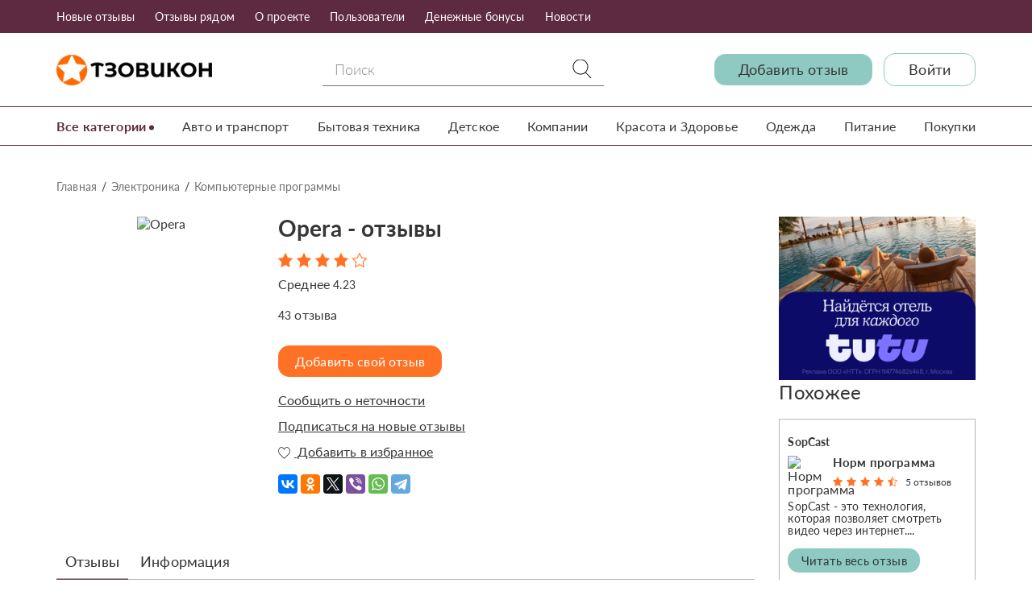

--- FILE ---
content_type: text/html; charset=UTF-8
request_url: https://otzovikon.com/subject/488/opera
body_size: 19990
content:
<!DOCTYPE html>
<html lang="ru-RU">
  <head>
          <meta charset="UTF-8">
    <meta http-equiv="X-UA-Compatible" content="IE=Edge">
    <meta name="viewport" content="width=device-width, initial-scale=1, shrink-to-fit=no">
    <meta name="csrf-param" content="_csrf">
<meta name="csrf-token" content="xEknqKaP7wchRnK9DDy6S6la7crvFnd5qDUxg8XnA8OMAl3-9OOWRlIpBOghaeIEmAiOuZ9yBE3_fVnWt5Fogg==">
    <meta name="format-detection" content="telephone=no">
    <title>Opera - реальные отзывы и жалобы покупателей, клиентов и экспертов</title>
    <meta name="description" content="Отзывы про Opera от клиентов, покупателей и специалистов. Честные положительные и отрицательные отзывы - плюсы и минусы, преимущества и недостатки: люди делятся своим опытом и впечатлениями в подробностях. Вы можете оставить свой отзыв здесь">
    
    <meta property="og:title" content="Opera - реальные отзывы и жалобы покупателей, клиентов и экспертов">
    <meta property="og:description" content="Отзывы про Opera от клиентов, покупателей и специалистов. Честные положительные и отрицательные отзывы - плюсы и минусы, преимущества и недостатки: люди делятся своим опытом и впечатлениями в подробностях. Вы можете оставить свой отзыв здесь">
    <meta property="og:type" content="website">
    <meta property="og:url" content="otzovikon.com/subject/488/opera"> 
    <meta property="og:image" content="/18215/images/image-by-item-and-alias?item=Subject488&dirtyAlias=6a37d49566-1_260x.jpeg">
    <meta property="og:site_name" content="Отзовикон">
    <meta property="og:locale" content="ru_RU">
    
    <link href="/css/jquery-confirm.css" rel="stylesheet">
<link href="/css/main.css" rel="stylesheet">
<link href="/css/custom.css" rel="stylesheet">
        
        <!-- Yandex.Metrika counter -->
    <script type="text/javascript">
        (function(m,e,t,r,i,k,a){
            m[i]=m[i]||function(){(m[i].a=m[i].a||[]).push(arguments)};
            m[i].l=1*new Date();
            for (var j = 0; j < document.scripts.length; j++) {if (document.scripts[j].src === r) { return; }}
            k=e.createElement(t),a=e.getElementsByTagName(t)[0],k.async=1,k.src=r,a.parentNode.insertBefore(k,a)
        })(window, document,'script','https://mc.yandex.ru/metrika/tag.js', 'ym');

        ym(61924657, 'init', {webvisor:true, clickmap:true, accurateTrackBounce:true, trackLinks:true});
    </script>
    <noscript><div><img src="https://mc.yandex.ru/watch/61924657" style="position:absolute; left:-9999px;" alt="" /></div></noscript>
    <!-- /Yandex.Metrika counter -->

    <!-- Begin Talk-Me {literal} -->
    <script>
        (function(){(function c(d,w,m,i) {
            window.supportAPIMethod = m;
            var s = d.createElement('script');
            s.id = 'supportScript'; 
            var id = '894884f085404f7ade01407ad744b3d6';
            s.src = (!i ? 'https://lcab.talk-me.ru/support/support.js' : 'https://static.site-chat.me/support/support.int.js') + '?h=' + id;
            s.onerror = i ? undefined : function(){c(d,w,m,true)};
            w[m] = w[m] ? w[m] : function(){(w[m].q = w[m].q ? w[m].q : []).push(arguments)};
            (d.head ? d.head : d.body).appendChild(s);
        })(document,window,'TalkMe')})();
    </script>
    <!-- {/literal} End Talk-Me -->
    
  </head>
  <body>
    <svg class="svg-sprite" xmlns="http://www.w3.org/2000/svg">
    <symbol id="icon-search" viewBox="0 0 52.966 52.966">
        <path d="M51.704,51.273L36.845,35.82c3.79-3.801,6.138-9.041,6.138-14.82c0-11.58-9.42-21-21-21s-21,9.42-21,21s9.42,21,21,21
        c5.083,0,9.748-1.817,13.384-4.832l14.895,15.491c0.196,0.205,0.458,0.307,0.721,0.307c0.25,0,0.499-0.093,0.693-0.279
        C52.074,52.304,52.086,51.671,51.704,51.273z M21.983,40c-10.477,0-19-8.523-19-19s8.523-19,19-19s19,8.523,19,19
        S32.459,40,21.983,40z"/>
    </symbol>
    <symbol id="icon-heart" viewBox="0 0 15 15">
        <g transform="translate(-645 -543)"><image width="15" height="15" transform="translate(645 543)" xlink:href="[data-uri]"/></g>
    </symbol>
    <symbol id="icon-eye" viewBox="0 0 16 10">
        <g transform="translate(-933 -290)"><image width="16" height="10" transform="translate(933 290)" xlink:href="[data-uri]"/></g>
    </symbol>  
    <symbol id="icon-pencil" viewBox="0 0 16 16">
        <path d="M13.5 0c1.381 0 2.5 1.119 2.5 2.5 0 0.563-0.186 1.082-0.5 1.5l-1 1-3.5-3.5 1-1c0.418-0.314 0.937-0.5 1.5-0.5zM1 11.5l-1 4.5 4.5-1 9.25-9.25-3.5-3.5-9.25 9.25zM11.181 5.681l-7 7-0.862-0.862 7-7 0.862 0.862z"></path>
    </symbol>      
</svg>
  
  <header class="header header_search">
    <div class="header__nav">
      <div class="header__nav__inner container">
        <nav>
            
<ul>
            <li>
                            <a href="/category/all" >Новые отзывы</a>
                    </li>
            <li>
                            <a href="/city" >Отзывы рядом</a>
                    </li>
            <li>
                            <a href="/view/o-proekte" >О проекте</a>
                    </li>
            <li>
                            <a href="/profile" >Пользователи</a>
                    </li>
            <li>
                            <a href="/view/denejnie-bonusi" >Денежные бонусы</a>
                    </li>
            <li>
                            <a href="/news" >Новости</a>
                    </li>
        </ul>        </nav>
        <svg class="icon icon-search-js">
            <use xlink:href="#icon-search"></use>
        </svg>
        <div class="header__nav__search">
            <form action="/search" class="form">
                <div class="form__field">
                    <input name="search" type="text" class="input" minlength="3" required placeholder="Поиск">
                </div>
                <button class="btn btn-effect">Поиск</button>
            </form>
        </div>        
        <div class="header__nav__mob-logo">
            <a href="/"><img src="/img/logo.png" alt="Otzovikon"></a>
        </div>
        <div class="header__nav__burger">
            <span></span>
            <span></span>
            <span></span>
        </div>
      </div>
    </div>
    <div class="header__info">
      <div class="header__info__inner container">
        <div class="header__info__logo">
          <a href="/"><img src="/img/logo.png" alt="Otzovikon"></a>
        </div>
        <div class="header__info__search">
            <form action="/search" class="form">
                <div class="form__fields">
                    <div class="form__field">
                        <input name="search" type="text" class="input" minlength="3" required placeholder="Поиск">
                        <button class="btn">
                            <svg class="icon">
                                <use xlink:href="#icon-search"></use>
                            </svg>
                        </button>
                    </div>
                </div>
            </form>
        </div>        
        <div class="header__info__content">
          <a href="/subject/select" class="btn btn_info">Добавить отзыв</a>
                      <a href="/login" class="btn btn_primary">Войти</a>
                  </div>
      </div>
    </div>
    <div class="header__category">
      <div class="container">
        <div class="header__category__inner">
          <div class="header__category__all-title">
            <a href="javascript:void(0)">Все категории</a>
          </div>
          <div class="header__category__all-list">
            
<ul>
            <li>
            <a href="/category/9/avto-i-transport">Авто и транспорт</a>
                                        <ul class="header__category__sub-list">
                    <li><strong><a href="/category/9/avto-i-transport">Авто и транспорт</a></strong></li>
                                            <li><a href="/category/147/avtoaksessuary">Автоаксессуары</a></li>
                                            <li><a href="/category/141/avtomobili">Автомобили</a></li>
                                            <li><a href="/category/155/avtomoyki">Автомойки</a></li>
                                            <li><a href="/category/284/avtoprokaty">Автопрокаты</a></li>
                                            <li><a href="/category/152/avtosalony">Автосалоны</a></li>
                                            <li><a href="/category/153/avtoservisy">Автосервисы</a></li>
                                            <li><a href="/category/148/avtohimiya-masla">Автохимия, Масла</a></li>
                                            <li><a href="/category/156/avtoshkoly">Автошколы</a></li>
                                            <li><a href="/category/157/azs">АЗС</a></li>
                                            <li><a href="/category/146/zapchasti-i-rashodniki">Запчасти и расходники</a></li>
                                            <li><a href="/category/143/katera-i-yahty">Катера и Яхты</a></li>
                                            <li><a href="/category/142/moto-tehnika">Мото-техника</a></li>
                                            <li><a href="/category/158/parkovki">Парковки</a></li>
                                            <li><a href="/category/151/protivougonnye-sistemy">Противоугонные системы</a></li>
                                            <li><a href="/category/159/prochee-avto">Прочее (Авто)</a></li>
                                            <li><a href="/category/144/spectehnika">Спецтехника</a></li>
                                            <li><a href="/category/154/shinomontaj">Шиномонтаж</a></li>
                                            <li><a href="/category/145/shiny-diski">Шины, Диски</a></li>
                                    </ul>            
                    </li>
            <li>
            <a href="/category/1/bytovaya-tehnika">Бытовая техника</a>
                                        <ul class="header__category__sub-list">
                    <li><strong><a href="/category/1/bytovaya-tehnika">Бытовая техника</a></strong></li>
                                            <li><a href="/category/42/ventilyatory">Вентиляторы</a></li>
                                            <li><a href="/category/44/vodonagrevateli-boylery">Водонагреватели, бойлеры</a></li>
                                            <li><a href="/category/29/vytyajki">Вытяжки</a></li>
                                            <li><a href="/category/34/kombayny-miksery-blendery">Комбайны, Миксеры, Блендеры</a></li>
                                            <li><a href="/category/41/kondicionery">Кондиционеры</a></li>
                                            <li><a href="/category/32/kofevarki-kofemolki">Кофеварки, Кофемолки</a></li>
                                            <li><a href="/category/27/mikrovolnovye-pechi-aerogrili">Микроволновые печи, Аэрогрили</a></li>
                                            <li><a href="/category/276/mini-pechi-elektropechi">Мини-печи, электропечи</a></li>
                                            <li><a href="/category/38/multivarki">Мультиварки</a></li>
                                            <li><a href="/category/35/myasorubki">Мясорубки</a></li>
                                            <li><a href="/category/43/obogrevateli">Обогреватели</a></li>
                                            <li><a href="/category/37/parovarki">Пароварки</a></li>
                                            <li><a href="/category/28/plity-duhovki-poverhnosti">Плиты, Духовки, Поверхности</a></li>
                                            <li><a href="/category/30/posudomoechnye-mashiny">Посудомоечные машины</a></li>
                                            <li><a href="/category/49/prochee-bytovaya-tehnika">Прочее (Бытовая техника)</a></li>
                                            <li><a href="/category/25/pylesosy">Пылесосы</a></li>
                                            <li><a href="/category/33/sokovyjimalki">Соковыжималки</a></li>
                                            <li><a href="/category/24/stiralnye-mashiny">Стиральные машины</a></li>
                                            <li><a href="/category/36/tostery">Тостеры</a></li>
                                            <li><a href="/category/45/uvlajniteli-i-ochistiteli-vozduha">Увлажнители и очистители воздуха</a></li>
                                            <li><a href="/category/26/utyugi-otparivateli">Утюги, Отпариватели</a></li>
                                            <li><a href="/category/46/feny-i-pribory-dlya-ukladki">Фены и приборы для укладки</a></li>
                                            <li><a href="/category/40/filtry-dlya-vody">Фильтры для воды</a></li>
                                            <li><a href="/category/39/hlebopechki">Хлебопечки</a></li>
                                            <li><a href="/category/277/holodilniki">Холодильники</a></li>
                                            <li><a href="/category/48/shveynye-mashiny">Швейные машины</a></li>
                                            <li><a href="/category/47/elektrobritvy-epilyatory">Электробритвы, Эпиляторы</a></li>
                                            <li><a href="/category/31/elektrochayniki-i-termopoty">Электрочайники и Термопоты</a></li>
                                    </ul>            
                    </li>
            <li>
            <a href="/category/14/detskoe">Детское</a>
                                        <ul class="header__category__sub-list">
                    <li><strong><a href="/category/14/detskoe">Детское</a></strong></li>
                                            <li><a href="/category/190/detskaya-mebel">Детская мебель</a></li>
                                            <li><a href="/category/189/detskie-kolyaski">Детские коляски</a></li>
                                            <li><a href="/category/196/detskie-lagerya">Детские лагеря</a></li>
                                            <li><a href="/category/195/detskie-sady-yasli">Детские сады, Ясли</a></li>
                                            <li><a href="/category/191/detskoe-pitanie">Детское питание</a></li>
                                            <li><a href="/category/188/igrushki">Игрушки</a></li>
                                            <li><a href="/category/199/prochee-detskoe">Прочее (Детское)</a></li>
                                            <li><a href="/category/194/tovary-dlya-shkoly">Товары для школы</a></li>
                                            <li><a href="/category/192/uhod-za-rebenkom">Уход за ребенком</a></li>
                                    </ul>            
                    </li>
            <li>
            <a href="/category/15/dom-i-dacha">Дом и Дача</a>
                                        <ul class="header__category__sub-list">
                    <li><strong><a href="/category/15/dom-i-dacha">Дом и Дача</a></strong></li>
                                            <li><a href="/category/206/bytovaya-himiya">Бытовая химия</a></li>
                                            <li><a href="/category/200/mebel">Мебель</a></li>
                                            <li><a href="/category/201/posuda">Посуда</a></li>
                                            <li><a href="/category/202/predmety-interera">Предметы интерьера</a></li>
                                            <li><a href="/category/208/prochee-dom-i-dacha">Прочее (Дом и Дача)</a></li>
                                            <li><a href="/category/210/sadovaya-tehnika">Садовая техника</a></li>
                                            <li><a href="/category/203/tekstil-dlya-doma">Текстиль для дома</a></li>
                                            <li><a href="/category/204/tovary-dlya-sada-i-dachi">Товары для сада и дачи</a></li>
                                            <li><a href="/category/205/hoztovary">Хозтовары</a></li>
                                    </ul>            
                    </li>
            <li>
            <a href="/category/19/jivotnye-i-rasteniya">Животные и Растения</a>
                                        <ul class="header__category__sub-list">
                    <li><strong><a href="/category/19/jivotnye-i-rasteniya">Животные и Растения</a></strong></li>
                                            <li><a href="/category/229/veterinarnye-apteki">Ветеринарные аптеки</a></li>
                                            <li><a href="/category/228/veterinarnye-kliniki">Ветеринарные клиники</a></li>
                                            <li><a href="/category/231/gostinicy-dlya-jivotnyh">Гостиницы для животных</a></li>
                                            <li><a href="/category/223/jivotnye">Животные</a></li>
                                            <li><a href="/category/225/korm-dlya-jivotnyh">Корм для животных</a></li>
                                            <li><a href="/category/227/lekarstva-dlya-jivotnyh">Лекарства для животных</a></li>
                                            <li><a href="/category/230/pitomniki">Питомники</a></li>
                                            <li><a href="/category/233/prochee-jivotnye-i-rasteniya">Прочее (Животные и Растения)</a></li>
                                            <li><a href="/category/226/tovary-dlya-jivotnyh">Товары для животных</a></li>
                                            <li><a href="/category/224/cvety-i-rasteniya">Цветы и растения</a></li>
                                            <li><a href="/category/232/shkoly-dressirovki">Школы дрессировки</a></li>
                                    </ul>            
                    </li>
            <li>
            <a href="/category/13/internet-i-svyaz">Интернет и Связь</a>
                                        <ul class="header__category__sub-list">
                    <li><strong><a href="/category/13/internet-i-svyaz">Интернет и Связь</a></strong></li>
                                            <li><a href="/category/264/data-centry-hostingi-servera">Дата-центры, хостинги, сервера</a></li>
                                            <li><a href="/category/185/internet-provaydery">Интернет-провайдеры</a></li>
                                            <li><a href="/category/182/internet-sayty">Интернет-сайты</a></li>
                                            <li><a href="/category/283/mobilnye-prilojeniya">Мобильные приложения</a></li>
                                            <li><a href="/category/187/prochee-internet-i-svyaz">Прочее (Интернет и Связь)</a></li>
                                            <li><a href="/category/186/sotovye-operatory">Сотовые операторы</a></li>
                                    </ul>            
                    </li>
            <li>
            <a href="/category/11/knigi-i-pressa">Книги и Пресса</a>
                                        <ul class="header__category__sub-list">
                    <li><strong><a href="/category/11/knigi-i-pressa">Книги и Пресса</a></strong></li>
                                            <li><a href="/category/170/biblioteki">Библиотеки</a></li>
                                            <li><a href="/category/167/gazety-jurnaly">Газеты, Журналы</a></li>
                                            <li><a href="/category/169/izdatelstva">Издательства</a></li>
                                            <li><a href="/category/166/knigi">Книги</a></li>
                                            <li><a href="/category/168/pisateli">Писатели</a></li>
                                            <li><a href="/category/172/prochee-knigi-i-pressa">Прочее (Книги и Пресса)</a></li>
                                    </ul>            
                    </li>
            <li>
            <a href="/category/21/kompanii">Компании</a>
                                        <ul class="header__category__sub-list">
                    <li><strong><a href="/category/21/kompanii">Компании</a></strong></li>
                                            <li><a href="/category/246/it-konsultacii-menedjment">IT, Консультации, Менеджмент</a></li>
                                            <li><a href="/category/282/autsorsing">Аутсорсинг</a></li>
                                            <li><a href="/category/244/banki-finansovye-organizacii">Банки, финансовые организации</a></li>
                                            <li><a href="/category/252/bytovye-uslugi-remont">Бытовые услуги, Ремонт</a></li>
                                            <li><a href="/category/243/gosudarstvennye-uchrejdeniya">Государственные учреждения</a></li>
                                            <li><a href="/category/248/kompyuternye-uslugi">Компьютерные услуги</a></li>
                                            <li><a href="/category/254/organizaciya-meropriyatiy">Организация мероприятий</a></li>
                                            <li><a href="/category/257/prochee-kompanii">Прочее (Компании)</a></li>
                                            <li><a href="/category/253/reklamnye-uslugi">Рекламные услуги</a></li>
                                            <li><a href="/category/251/stroitelnye-firmy">Строительные фирмы</a></li>
                                            <li><a href="/category/272/torgovlya-i-postavki">Торговля и поставки</a></li>
                                            <li><a href="/category/247/transportnye-uslugi">Транспортные услуги</a></li>
                                            <li><a href="/category/249/uslugi-bezopasnosti">Услуги безопасности</a></li>
                                            <li><a href="/category/255/uslugi-perevoda">Услуги перевода</a></li>
                                            <li><a href="/category/250/uslugi-po-nedvijimosti">Услуги по недвижимости</a></li>
                                            <li><a href="/category/273/fabriki-zavody-proizvodstvo">Фабрики, заводы, производство</a></li>
                                            <li><a href="/category/256/foto-i-video-uslugi">Фото и Видео услуги</a></li>
                                            <li><a href="/category/245/yuridicheskie-firmy">Юридические фирмы</a></li>
                                    </ul>            
                    </li>
            <li>
            <a href="/category/6/krasota-i-zdorove">Красота и Здоровье</a>
                                        <ul class="header__category__sub-list">
                    <li><strong><a href="/category/6/krasota-i-zdorove">Красота и Здоровье</a></strong></li>
                                            <li><a href="/category/262/apteki">Аптеки</a></li>
                                            <li><a href="/category/265/bady-i-vitaminy">БАДы и Витамины</a></li>
                                            <li><a href="/category/120/bani-i-sauny">Бани и Сауны</a></li>
                                            <li><a href="/category/261/bolezni">Болезни</a></li>
                                            <li><a href="/category/275/vrachi-i-medicinskie-specialisty">Врачи и медицинские специалисты</a></li>
                                            <li><a href="/category/114/kosmetika-i-parfyumeriya">Косметика и Парфюмерия</a></li>
                                            <li><a href="/category/115/kosmeticheskie-procedury">Косметические процедуры</a></li>
                                            <li><a href="/category/124/lekarstva">Лекарства</a></li>
                                            <li><a href="/category/121/massajnye-salony">Массажные салоны</a></li>
                                            <li><a href="/category/259/medicinskie-pribory">Медицинские приборы</a></li>
                                            <li><a href="/category/281/medicinskie-procedury-operacii">Медицинские процедуры, операции</a></li>
                                            <li><a href="/category/126/medicinskie-uchrejdeniya">Медицинские учреждения</a></li>
                                            <li><a href="/category/127/prochee-krasota-i-zdorove">Прочее (Красота и Здоровье)</a></li>
                                            <li><a href="/category/117/salony-krasoty">Салоны красоты</a></li>
                                            <li><a href="/category/119/solyarii">Солярии</a></li>
                                            <li><a href="/category/118/spa-salony">Спа-салоны</a></li>
                                            <li><a href="/category/268/sredstva-gigieny">Средства гигиены</a></li>
                                            <li><a href="/category/122/tatu-salony">Тату-салоны</a></li>
                                    </ul>            
                    </li>
            <li>
            <a href="/category/12/muzyka">Музыка</a>
                                        <ul class="header__category__sub-list">
                    <li><strong><a href="/category/12/muzyka">Музыка</a></strong></li>
                                            <li><a href="/category/180/zvukozapisyvayushchie-studii">Звукозаписывающие студии</a></li>
                                            <li><a href="/category/175/ispolniteli-i-muzykanty">Исполнители и музыканты</a></li>
                                            <li><a href="/category/178/muzykalnoe-oborudovanie">Музыкальное оборудование</a></li>
                                            <li><a href="/category/174/muzykalnye-albomy">Музыкальные альбомы</a></li>
                                            <li><a href="/category/177/muzykalnye-instrumenty">Музыкальные инструменты</a></li>
                                            <li><a href="/category/173/pesni-i-hity">Песни и хиты</a></li>
                                            <li><a href="/category/181/prochee-muzyka">Прочее (Музыка)</a></li>
                                            <li><a href="/category/176/radiostancii">Радиостанции</a></li>
                                    </ul>            
                    </li>
            <li>
            <a href="/category/20/obrazovanie">Образование</a>
                                        <ul class="header__category__sub-list">
                    <li><strong><a href="/category/20/obrazovanie">Образование</a></strong></li>
                                            <li><a href="/category/236/vuzy">ВУЗы</a></li>
                                            <li><a href="/category/241/discipliny">Дисциплины</a></li>
                                            <li><a href="/category/237/muzykalnye-shkoly">Музыкальные школы</a></li>
                                            <li><a href="/category/240/prepodavateli-kouchi">Преподаватели, коучи</a></li>
                                            <li><a href="/category/242/prochee-obrazovanie">Прочее (Образование)</a></li>
                                            <li><a href="/category/263/sekcii-krujki">Секции, кружки</a></li>
                                            <li><a href="/category/235/tehnikumy-kolledji-uchilishcha">Техникумы, Колледжи, Училища</a></li>
                                            <li><a href="/category/238/treningi-kursy-seminary">Тренинги, Курсы, Семинары</a></li>
                                            <li><a href="/category/239/treningovye-centry">Тренинговые центры</a></li>
                                            <li><a href="/category/234/shkoly-licei">Школы, Лицеи</a></li>
                                    </ul>            
                    </li>
            <li>
            <a href="/category/5/odejda">Одежда</a>
                                        <ul class="header__category__sub-list">
                    <li><strong><a href="/category/5/odejda">Одежда</a></strong></li>
                                            <li><a href="/category/111/aksessuary-i-ukrasheniya">Аксессуары и украшения</a></li>
                                            <li><a href="/category/108/detskaya-odejda-i-obuv">Детская одежда и обувь</a></li>
                                            <li><a href="/category/105/jenskaya-obuv">Женская обувь</a></li>
                                            <li><a href="/category/104/jenskaya-odejda">Женская одежда</a></li>
                                            <li><a href="/category/107/mujskaya-obuv">Мужская обувь</a></li>
                                            <li><a href="/category/106/mujskaya-odejda">Мужская одежда</a></li>
                                            <li><a href="/category/113/prochee-odejda">Прочее (Одежда)</a></li>
                                            <li><a href="/category/110/sumki-portfeli-chemodany">Сумки, Портфели, Чемоданы</a></li>
                                            <li><a href="/category/109/chasy">Часы</a></li>
                                    </ul>            
                    </li>
            <li>
            <a href="/category/17/pitanie">Питание</a>
                                        <ul class="header__category__sub-list">
                    <li><strong><a href="/category/17/pitanie">Питание</a></strong></li>
                                            <li><a href="/category/87/blyuda-i-recepty">Блюда и рецепты</a></li>
                                            <li><a href="/category/269/diety">Диеты</a></li>
                                            <li><a href="/category/278/napitki">Напитки</a></li>
                                            <li><a href="/category/88/produkty-pitaniya">Продукты питания</a></li>
                                            <li><a href="/category/91/prochee-pitanie">Прочее (Питание)</a></li>
                                            <li><a href="/category/86/restorany-kafe-bary">Рестораны, Кафе, Бары</a></li>
                                    </ul>            
                    </li>
            <li>
            <a href="/category/8/pokupki">Покупки</a>
                                        <ul class="header__category__sub-list">
                    <li><strong><a href="/category/8/pokupki">Покупки</a></strong></li>
                                            <li><a href="/category/139/brendy">Бренды</a></li>
                                            <li><a href="/category/137/magaziny">Магазины</a></li>
                                            <li><a href="/category/140/prochee-pokupki">Прочее (Покупки)</a></li>
                                            <li><a href="/category/138/rynki">Рынки</a></li>
                                            <li><a href="/category/136/supermarkety">Супермаркеты</a></li>
                                            <li><a href="/category/135/torgovye-centry">Торговые центры</a></li>
                                    </ul>            
                    </li>
            <li>
            <a href="/category/3/razvlecheniya">Развлечения</a>
                                        <ul class="header__category__sub-list">
                    <li><strong><a href="/category/3/razvlecheniya">Развлечения</a></strong></li>
                                            <li><a href="/category/84/attrakciony-i-parki-otdyha">Аттракционы и Парки отдыха</a></li>
                                            <li><a href="/category/81/kazino">Казино</a></li>
                                            <li><a href="/category/82/karaoke-kluby">Караоке клубы</a></li>
                                            <li><a href="/category/75/kinoteatry">Кинотеатры</a></li>
                                            <li><a href="/category/279/meropriyatiya-shou-koncerty">Мероприятия, шоу, концерты</a></li>
                                            <li><a href="/category/77/muzei-galerei-vystavki">Музеи, Галереи, Выставки</a></li>
                                            <li><a href="/category/274/nastolnye-i-drugie-igry">Настольные и другие игры</a></li>
                                            <li><a href="/category/74/nochnye-kluby">Ночные клубы</a></li>
                                            <li><a href="/category/85/prochee-razvlecheniya">Прочее (Развлечения)</a></li>
                                            <li><a href="/category/79/razvlekatelnye-centry">Развлекательные центры</a></li>
                                            <li><a href="/category/83/striptiz-kluby">Стриптиз клубы</a></li>
                                            <li><a href="/category/76/teatry-opera-balet">Театры, Опера, Балет</a></li>
                                            <li><a href="/category/78/cirki-zooparki-akvariumy">Цирки, Зоопарки, Аквариумы</a></li>
                                    </ul>            
                    </li>
            <li>
            <a href="/category/22/raznoe">Разное</a>
                                        <ul class="header__category__sub-list">
                    <li><strong><a href="/category/22/raznoe">Разное</a></strong></li>
                                            <li><a href="/category/270/lyudi-i-lichnosti">Люди и личности</a></li>
                                            <li><a href="/category/258/prochee">Прочее</a></li>
                                    </ul>            
                    </li>
            <li>
            <a href="/category/7/sport">Спорт</a>
                                        <ul class="header__category__sub-list">
                    <li><strong><a href="/category/7/sport">Спорт</a></strong></li>
                                            <li><a href="/category/132/vidy-sporta">Виды спорта</a></li>
                                            <li><a href="/category/134/prochee-sport">Прочее (Спорт)</a></li>
                                            <li><a href="/category/133/sportivnoe-pitanie">Спортивное питание</a></li>
                                            <li><a href="/category/128/sportivnye-zavedeniya">Спортивные заведения</a></li>
                                            <li><a href="/category/131/sportivnye-meropriyatiya">Спортивные мероприятия</a></li>
                                            <li><a href="/category/280/sportsmeny-i-komandy">Спортсмены и команды</a></li>
                                            <li><a href="/category/129/tovary-dlya-sporta-i-turizma">Товары для спорта и туризма</a></li>
                                    </ul>            
                    </li>
            <li>
            <a href="/category/16/stroitelstvo-i-remont">Строительство и Ремонт</a>
                                        <ul class="header__category__sub-list">
                    <li><strong><a href="/category/16/stroitelstvo-i-remont">Строительство и Ремонт</a></strong></li>
                                            <li><a href="/category/214/gotovye-konstrukcii">Готовые конструкции</a></li>
                                            <li><a href="/category/209/instrumenty">Инструменты</a></li>
                                            <li><a href="/category/215/mastera-i-brigady">Мастера и бригады</a></li>
                                            <li><a href="/category/267/okna-i-dveri">Окна и двери</a></li>
                                            <li><a href="/category/216/prochee-stroitelstvo-i-remont">Прочее (Строительство и Ремонт)</a></li>
                                            <li><a href="/category/212/santehnika-i-otoplenie">Сантехника и Отопление</a></li>
                                            <li><a href="/category/211/stroitelnaya-tehnika">Строительная техника</a></li>
                                            <li><a href="/category/213/stroymaterialy">Стройматериалы</a></li>
                                    </ul>            
                    </li>
            <li>
            <a href="/category/4/turizm">Туризм</a>
                                        <ul class="header__category__sub-list">
                    <li><strong><a href="/category/4/turizm">Туризм</a></strong></li>
                                            <li><a href="/category/102/aviakompanii">Авиакомпании</a></li>
                                            <li><a href="/category/94/goroda">Города</a></li>
                                            <li><a href="/category/98/dostoprimechatelnosti">Достопримечательности</a></li>
                                            <li><a href="/category/99/kruizy">Круизы</a></li>
                                            <li><a href="/category/96/kurorty-i-plyaji">Курорты и Пляжи</a></li>
                                            <li><a href="/category/95/ostrova-i-poluostrova">Острова и Полуострова</a></li>
                                            <li><a href="/category/92/oteli-i-hostely">Отели и Хостелы</a></li>
                                            <li><a href="/category/100/pansionaty-sanatorii-turbazy">Пансионаты, Санатории, Турбазы</a></li>
                                            <li><a href="/category/103/prochee-turizm">Прочее (Туризм)</a></li>
                                            <li><a href="/category/93/strany">Страны</a></li>
                                            <li><a href="/category/101/turoperatory-i-turagentstva">Туроператоры и Турагентства</a></li>
                                            <li><a href="/category/97/ekskursii">Экскурсии</a></li>
                                    </ul>            
                    </li>
            <li>
            <a href="/category/10/filmy-i-tv">Фильмы и ТВ</a>
                                        <ul class="header__category__sub-list">
                    <li><strong><a href="/category/10/filmy-i-tv">Фильмы и ТВ</a></strong></li>
                                            <li><a href="/category/163/zvezdy-kino-i-tv">Звезды кино и ТВ</a></li>
                                            <li><a href="/category/165/prochee-filmy-i-tv">Прочее (Фильмы и ТВ)</a></li>
                                            <li><a href="/category/162/telekanaly">Телеканалы</a></li>
                                            <li><a href="/category/161/teleperedachi">Телепередачи</a></li>
                                            <li><a href="/category/160/filmy-serialy-multfilmy">Фильмы, Сериалы, Мультфильмы</a></li>
                                    </ul>            
                    </li>
            <li>
            <a href="/category/18/hobbi">Хобби</a>
                                        <ul class="header__category__sub-list">
                    <li><strong><a href="/category/18/hobbi">Хобби</a></strong></li>
                                            <li><a href="/category/222/prochee-hobbi">Прочее (Хобби)</a></li>
                                            <li><a href="/category/221/remesla">Ремесла</a></li>
                                            <li><a href="/category/219/rukodelie">Рукоделие</a></li>
                                            <li><a href="/category/217/rybalka-i-ohota">Рыбалка и Охота</a></li>
                                            <li><a href="/category/218/tvorchestvo">Творчество</a></li>
                                    </ul>            
                    </li>
            <li>
            <a href="/category/2/elektronika">Электроника</a>
                                        <ul class="header__category__sub-list">
                    <li><strong><a href="/category/2/elektronika">Электроника</a></strong></li>
                                            <li><a href="/category/64/dvd-blu-ray-pleery">DVD, Blu-Ray плееры</a></li>
                                            <li><a href="/category/71/gps-navigatory">GPS-навигаторы</a></li>
                                            <li><a href="/category/68/avtomagnitoly">Автомагнитолы</a></li>
                                            <li><a href="/category/72/aksessuary-dlya-elektroniki">Аксессуары для электроники</a></li>
                                            <li><a href="/category/63/videokamery">Видеокамеры</a></li>
                                            <li><a href="/category/70/domashnie-telefony-racii">Домашние телефоны, Рации</a></li>
                                            <li><a href="/category/57/igrovye-pristavki">Игровые приставки</a></li>
                                            <li><a href="/category/56/igry-kompyuternye-mobilnye">Игры компьютерные, мобильные</a></li>
                                            <li><a href="/category/69/kolonki-naushniki-mikrofony">Колонки, Наушники, Микрофоны</a></li>
                                            <li><a href="/category/54/kompyuternaya-periferiya-i-aksessuary">Компьютерная периферия и аксессуары</a></li>
                                            <li><a href="/category/53/kompyuternye-komplektuyushchie">Компьютерные комплектующие</a></li>
                                            <li><a href="/category/55/kompyuternye-programmy">Компьютерные программы</a></li>
                                            <li><a href="/category/50/kompyutery">Компьютеры</a></li>
                                            <li><a href="/category/67/muzykalnye-centry">Музыкальные центры</a></li>
                                            <li><a href="/category/51/noutbuki">Ноутбуки</a></li>
                                            <li><a href="/category/52/planshety">Планшеты</a></li>
                                            <li><a href="/category/66/pleery-diktofony-radio">Плееры, Диктофоны, Радио</a></li>
                                            <li><a href="/category/62/proektory">Проекторы</a></li>
                                            <li><a href="/category/73/prochee-elektronika">Прочее (Электроника)</a></li>
                                            <li><a href="/category/58/smartfony-mobilnye-telefony">Смартфоны, мобильные телефоны</a></li>
                                            <li><a href="/category/61/televizory">Телевизоры</a></li>
                                            <li><a href="/category/260/fitnes-trekery-umnye-chasy">Фитнес-трекеры, умные часы</a></li>
                                            <li><a href="/category/59/fotoapparaty">Фотоаппараты</a></li>
                                            <li><a href="/category/60/elektronnye-chitalki">Электронные читалки</a></li>
                                    </ul>            
                    </li>
    </ul> 
          </div>
          <div class="header__category__main">
            
<ul>
            <li>
            <a href="/category/9/avto-i-transport" data-active="0" class="default">Авто и транспорт</a>
        </li>
            <li>
            <a href="/category/1/bytovaya-tehnika" data-active="0" class="default">Бытовая техника</a>
        </li>
            <li>
            <a href="/category/14/detskoe" data-active="0" class="default">Детское</a>
        </li>
            <li>
            <a href="/category/21/kompanii" data-active="0" class="default">Компании</a>
        </li>
            <li>
            <a href="/category/6/krasota-i-zdorove" data-active="0" class="default">Красота и Здоровье</a>
        </li>
            <li>
            <a href="/category/5/odejda" data-active="0" class="default">Одежда</a>
        </li>
            <li>
            <a href="/category/17/pitanie" data-active="0" class="default">Питание</a>
        </li>
            <li>
            <a href="/category/8/pokupki" data-active="0" class="default">Покупки</a>
        </li>
    </ul>          </div>
          <div class="header__category__tablet-buttons">
            <a href="/subject/select" class="btn btn_info">Добавить отзыв</a>
                          <a href="/login" class="btn btn_primary">Войти</a>
                      </div>
          <div class="header__category__mob-buttons">
            <a href="/subject/select" class="btn btn_info">Добавить отзыв</a>
                          <a href="/login" class="btn btn_primary"><img src="/img/icons/icon-log-in.png" alt="log-in"></a>
                      </div>
        </div>
      </div>
    </div>    
  </header>
    <br>
    <center>
    </center>
  
  
<div class="bread-crumbs container">
    <ul>
        <li><a href="/">Главная</a></li>
        <li><a href="/category/2/elektronika">Электроника</a></li>
        <li><a href="/category/55/kompyuternye-programmy">Компьютерные программы</a></li>
    </ul>
</div>


<script type="application/ld+json">
{
    "@context": "https://schema.org",
    "@type": "BreadcrumbList",
    "itemListElement": [
        {
            "@type": "ListItem",
            "position": 1,
            "name": "Главная",
            "item": "https://otzovikon.com/"
        },
        {
            "@type": "ListItem",
            "position": 2,
            "name": "Электроника",
            "item": "https://otzovikon.com/category/2/elektronika"
        },
        {
            "@type": "ListItem",
            "position": 3,
            "name": "Компьютерные программы",
            "item": "https://otzovikon.com/category/55/kompyuternye-programmy"
        }
    ]
}
</script>

<section class="object">
    <div class="container">
        <div class="object__main" itemscope itemtype="http://schema.org/Product">
  	    <meta itemprop="url" content="https://otzovikon.com/subject/488/opera">
	    <meta itemprop='name' content="Opera">
	    <meta itemprop="sku" content="488" />
            <meta itemprop="description" content="Отзывы реальных людей на Opera Для Windows Браузер, преимущества и недостатки от владельцев." />
            <div itemprop="brand" itemtype="http://schema.org/Brand" itemscope>
              <meta itemprop="name" content="" />
            </div>

	    <link itemprop="image" href="/18215/images/image-by-item-and-alias?item=Subject488&dirtyAlias=6a37d49566-1_260x.jpeg" />
            <div class="obj d-flex flex-column">
                <div class="obj__info__wrapper d-flex">
                    <div class="obj__img-wrapper">
                        <img src="/18215/images/image-by-item-and-alias?item=Subject488&dirtyAlias=6a37d49566-1_260x.jpeg" alt="Opera">
                    </div>
                    <div class="obj__info" >
                        <h1 itemprop="itemReviewed">Opera - отзывы</h1>

			
			
<ul class="rating" title="Рейтинг: 4.23">
	              	<li class="rating_active"></li>
	              	<li class="rating_active"></li>
	              	<li class="rating_active"></li>
	              	<li class="rating_active"></li>
	              	<li class="rating_noactive"></li>
	</ul>
                        <div>Среднее <span itemprop="ratingValue">4.23</span></div>
                        <div class="obj__info__feedback">
                            <span itemprop="reviewCount">43</span> отзыва                        </div>
                        <div class="obj__info__buttons-wrapper">
                            <a href="/review/create/488/opera" class="btn">Добавить свой отзыв</a>
                        </div>
                        <!--noindex-->
                        <div class="obj__info__dop">
                            <div class="obj__info__dop__links">
                                <a href="/inaccuracy?target=/subject/488/opera">Сообщить о неточности</a>
                                <a class="link-subscribe-to-subject" data-action="subscribe" data-id="488" href="/subscribe?subject=488/opera">Подписаться на новые отзывы</a>
                            </div>
                            <a class="link-add-to-favorites" data-action="favorite" data-model="subject" data-id="488" href="/favorite/add?488/opera" class="obj__info__dop__spec">
                                <svg class="icon">
                                    <use xlink:href="#icon-heart"></use>
                                </svg>
                                Добавить в избранное
                            </a>     
                            <script src="https://yastatic.net/es5-shims/0.0.2/es5-shims.min.js"></script>
                            <script src="https://yastatic.net/share2/share.js"></script>
                            <div style="margin-top: -10px;" class="ya-share2" data-services="vkontakte,facebook,odnoklassniki,twitter,viber,whatsapp,telegram"></div>                                                               
                        </div>
                    </div>

                    <div class="obj__links ">
                        <a class="link-add-to-favorites" data-action="favorite" data-model="subject" data-id="488" href="/favorite/add?488/opera" class="obj__links__spec">
                            <svg class="icon">
                                <use xlink:href="#icon-heart"></use>
                            </svg>
                            Добавить в избранное
                        </a>
                        <a href="/inaccuracy?target=/subject/488/opera">Сообщить о неточности</a>
                        <a class="link-subscribe-to-subject" data-action="subscribe" data-id="488" href="/subscribe?subject=488/opera">Подписаться на новые отзывы</a>
                        <script src="https://yastatic.net/es5-shims/0.0.2/es5-shims.min.js"></script>
                        <script src="https://yastatic.net/share2/share.js"></script>
                        <div style="margin-top: 25px;" class="ya-share2" data-services="vkontakte,facebook,odnoklassniki,twitter,viber,whatsapp,telegram"></div>                    
                    </div>
                </div>
                <!--/noindex-->

                <div class="object__head object__head__custom">
                    <a href="#" class="obj-reviews-js active"><h2>Отзывы</h2></a>
                    <a href="#" class="obj-info-js">Информация</a>
                </div>

                <div class="object__inner">
                    
                        <div class="object__reviews content_active">
                            <div class="categories-reviews__sort">
                                <a href="/subject/488/opera" class="active">Новые</a>
                                <a href="/subject/488/opera?sort=positive" class="">Положительные</a>
                                <a href="/subject/488/opera?sort=negative" class="">Отрицательные</a>
                            </div>
                            <div class="object__reviews__items">

                                <div id="w0" class="list-view">
<div class="object__reviews__item" itemprop="review" itemtype="http://schema.org/Review" itemscope>
    <div class="object__reviews__item__main">
        <div class="object__reviews__item__img-wrapper ">
            <a href="/profile/6623/tatyana"><img src="/1616/images/image-by-item-and-alias?item=User6623&dirtyAlias=119cdcad74-1_76x.jpg" alt="Татьяна"></a>
        </div>
        <div class="object__reviews__item__details">
            <div class="object__reviews__item__title">
                <h4 itemprop="author" itemtype="http://schema.org/Person" itemscope>
			<meta itemprop="name" content="Татьяна" />
			<a href="/profile/6623/tatyana">Татьяна, Волгоград</a>
					</h4>
                <div class="object__reviews__item__title__rep">Репутация: <span>+11950</span></div>
            </div>
            <div class="object__reviews__item__date">
                            </div>
	    <div itemprop="reviewRating" itemtype="http://schema.org/Rating" itemscope>
	          <meta itemprop="ratingValue" content="3" />
        	  <meta itemprop="bestRating" content="5" />
	    </div>
	    
<ul class="rating" title="Рейтинг: 3">
	              	<li class="rating_active"></li>
	              	<li class="rating_active"></li>
	              	<li class="rating_active"></li>
	              	<li class="rating_noactive"></li>
	              	<li class="rating_noactive"></li>
	</ul>
        </div>
    </div>
    <div class="object__reviews__item__feedback">
        <h3>Не самый лучший.</h3>
        <p>
            В последнее время, лично я, стала приравнивать браузер опера к интернет эксплорер. По мне, так тормозят они абсолютно одинаково, причем еще и памяти жрут немеряно. Раньше, конечно, пользовалась оперой, но теперь перешла на более удобный браузер - гугл хром.        </p>
        <a href="/review/39428/ne-samyy-luchshiy" class="btn btn_info">Смотреть полностью</a>
    </div>
</div>

<div class="object__reviews__item" itemprop="review" itemtype="http://schema.org/Review" itemscope>
    <div class="object__reviews__item__main">
        <div class="object__reviews__item__img-wrapper ">
            <a href="/profile/10049/aurus"><img src="/img/profile/default.png" alt="Aurus"></a>
        </div>
        <div class="object__reviews__item__details">
            <div class="object__reviews__item__title">
                <h4 itemprop="author" itemtype="http://schema.org/Person" itemscope>
			<meta itemprop="name" content="Aurus" />
			<a href="/profile/10049/aurus">Aurus</a>
					</h4>
                <div class="object__reviews__item__title__rep">Репутация: <span>+0</span></div>
            </div>
            <div class="object__reviews__item__date">
                            </div>
	    <div itemprop="reviewRating" itemtype="http://schema.org/Rating" itemscope>
	          <meta itemprop="ratingValue" content="4" />
        	  <meta itemprop="bestRating" content="5" />
	    </div>
	    
<ul class="rating" title="Рейтинг: 4">
	              	<li class="rating_active"></li>
	              	<li class="rating_active"></li>
	              	<li class="rating_active"></li>
	              	<li class="rating_active"></li>
	              	<li class="rating_noactive"></li>
	</ul>
        </div>
    </div>
    <div class="object__reviews__item__feedback">
        <h3>Хороший браузер.</h3>
        <p>
            Браузер Опера несомненно занимает, по моему мнению, одно из первых мест по использованию. Удобный. Возможность включения функции турбо облегчает использование владельцам модемов с низкой скоростью приема/передачи данных. Существование множества плагинов и дополнений также плюс в пользу этого браузера.        </p>
        <a href="/review/60420/horoshiy-brauzer" class="btn btn_info">Смотреть полностью</a>
    </div>
</div>

<div class="object__reviews__item" itemprop="review" itemtype="http://schema.org/Review" itemscope>
    <div class="object__reviews__item__main">
        <div class="object__reviews__item__img-wrapper ">
            <a href="/profile/7389/yuta"><img src="/1839/images/image-by-item-and-alias?item=User7389&dirtyAlias=45f9b65441-1_76x.jpg" alt="Yuta"></a>
        </div>
        <div class="object__reviews__item__details">
            <div class="object__reviews__item__title">
                <h4 itemprop="author" itemtype="http://schema.org/Person" itemscope>
			<meta itemprop="name" content="Yuta" />
			<a href="/profile/7389/yuta">Yuta, Вязьма</a>
					</h4>
                <div class="object__reviews__item__title__rep">Репутация: <span>+79</span></div>
            </div>
            <div class="object__reviews__item__date">
                            </div>
	    <div itemprop="reviewRating" itemtype="http://schema.org/Rating" itemscope>
	          <meta itemprop="ratingValue" content="5" />
        	  <meta itemprop="bestRating" content="5" />
	    </div>
	    
<ul class="rating" title="Рейтинг: 5">
	              	<li class="rating_active"></li>
	              	<li class="rating_active"></li>
	              	<li class="rating_active"></li>
	              	<li class="rating_active"></li>
	              	<li class="rating_active"></li>
	</ul>
        </div>
    </div>
    <div class="object__reviews__item__feedback">
        <h3>Отличный браузер</h3>
        <p>
            Работала с Оперой довольно долго и ничего такого плохого сказать об этом браузере не могу. Плюсом является то, что он абсолютно бесплатный. Хорошая скорость загрузки страниц. Режим Турбо позволяет еще ускорить скорость. Считается, что режим Турбо ухудшает качество страниц, но я особой разницы не увидела....        </p>
        <a href="/review/42768/otlichnyy-brauzer" class="btn btn_info">Смотреть полностью</a>
    </div>
</div>

<div class="object__reviews__item" itemprop="review" itemtype="http://schema.org/Review" itemscope>
    <div class="object__reviews__item__main">
        <div class="object__reviews__item__img-wrapper ">
            <a href="/profile/12651/evgeniy"><img src="/img/profile/default.png" alt="Евгений"></a>
        </div>
        <div class="object__reviews__item__details">
            <div class="object__reviews__item__title">
                <h4 itemprop="author" itemtype="http://schema.org/Person" itemscope>
			<meta itemprop="name" content="Евгений" />
			<a href="/profile/12651/evgeniy">Евгений</a>
					</h4>
                <div class="object__reviews__item__title__rep">Репутация: <span>+15</span></div>
            </div>
            <div class="object__reviews__item__date">
                            </div>
	    <div itemprop="reviewRating" itemtype="http://schema.org/Rating" itemscope>
	          <meta itemprop="ratingValue" content="5" />
        	  <meta itemprop="bestRating" content="5" />
	    </div>
	    
<ul class="rating" title="Рейтинг: 5">
	              	<li class="rating_active"></li>
	              	<li class="rating_active"></li>
	              	<li class="rating_active"></li>
	              	<li class="rating_active"></li>
	              	<li class="rating_active"></li>
	</ul>
        </div>
    </div>
    <div class="object__reviews__item__feedback">
        <h3>Лучший</h3>
        <p>
            Дауж спорить не придется, опера самый компактный браузер в использование в некоторых функциях даже Chrome не сравнится с ним, в отличие от Chrom с помощью оперы можно изменить и сохранить код страницы!        </p>
        <a href="/review/80145/luchshiy" class="btn btn_info">Смотреть полностью</a>
    </div>
</div>

<div class="object__reviews__item" itemprop="review" itemtype="http://schema.org/Review" itemscope>
    <div class="object__reviews__item__main">
        <div class="object__reviews__item__img-wrapper ">
            <a href="/profile/11353/anya"><img src="/3020/images/image-by-item-and-alias?item=User11353&dirtyAlias=4bc6ffa107-1_76x.jpg" alt="Аня"></a>
        </div>
        <div class="object__reviews__item__details">
            <div class="object__reviews__item__title">
                <h4 itemprop="author" itemtype="http://schema.org/Person" itemscope>
			<meta itemprop="name" content="Аня" />
			<a href="/profile/11353/anya">Аня, Москва</a>
					</h4>
                <div class="object__reviews__item__title__rep">Репутация: <span>+0</span></div>
            </div>
            <div class="object__reviews__item__date">
                            </div>
	    <div itemprop="reviewRating" itemtype="http://schema.org/Rating" itemscope>
	          <meta itemprop="ratingValue" content="4" />
        	  <meta itemprop="bestRating" content="5" />
	    </div>
	    
<ul class="rating" title="Рейтинг: 4">
	              	<li class="rating_active"></li>
	              	<li class="rating_active"></li>
	              	<li class="rating_active"></li>
	              	<li class="rating_active"></li>
	              	<li class="rating_noactive"></li>
	</ul>
        </div>
    </div>
    <div class="object__reviews__item__feedback">
        <h3>-</h3>
        <p>
            Браузер раньши был хорошим шас стал глючить и полная говно.        </p>
        <a href="/review/72472/-" class="btn btn_info">Смотреть полностью</a>
    </div>
</div>

<div class="object__reviews__item" itemprop="review" itemtype="http://schema.org/Review" itemscope>
    <div class="object__reviews__item__main">
        <div class="object__reviews__item__img-wrapper ">
            <a href="/profile/12925/vladislav"><img src="/3451/images/image-by-item-and-alias?item=User12925&dirtyAlias=a1016a1407-1_76x.jpg" alt="Владислав"></a>
        </div>
        <div class="object__reviews__item__details">
            <div class="object__reviews__item__title">
                <h4 itemprop="author" itemtype="http://schema.org/Person" itemscope>
			<meta itemprop="name" content="Владислав" />
			<a href="/profile/12925/vladislav">Владислав, Воронеж</a>
					</h4>
                <div class="object__reviews__item__title__rep">Репутация: <span>+68</span></div>
            </div>
            <div class="object__reviews__item__date">
                            </div>
	    <div itemprop="reviewRating" itemtype="http://schema.org/Rating" itemscope>
	          <meta itemprop="ratingValue" content="5" />
        	  <meta itemprop="bestRating" content="5" />
	    </div>
	    
<ul class="rating" title="Рейтинг: 5">
	              	<li class="rating_active"></li>
	              	<li class="rating_active"></li>
	              	<li class="rating_active"></li>
	              	<li class="rating_active"></li>
	              	<li class="rating_active"></li>
	</ul>
        </div>
    </div>
    <div class="object__reviews__item__feedback">
        <h3>Нормальный браузер</h3>
        <p>
            Хороший браузер, на функциональность и удобство не уступает Chrome, Яндекс. Браузеру. Хотя и с ними он не может тягаться так как этот браузер слишком медленно грузит страницы! Даже в "турбо режиме". Медленно грузит интернет игры и всю такую фигню. Советую вам установить Google Chrome или...        </p>
        <a href="/review/81439/normalnyy-brauzer" class="btn btn_info">Смотреть полностью</a>
    </div>
</div>

<div class="object__reviews__item" itemprop="review" itemtype="http://schema.org/Review" itemscope>
    <div class="object__reviews__item__main">
        <div class="object__reviews__item__img-wrapper ">
            <a href="/profile/8000/aleksey"><img src="/2027/images/image-by-item-and-alias?item=User8000&dirtyAlias=fad27d4748-1_76x.jpg" alt="Алексей"></a>
        </div>
        <div class="object__reviews__item__details">
            <div class="object__reviews__item__title">
                <h4 itemprop="author" itemtype="http://schema.org/Person" itemscope>
			<meta itemprop="name" content="Алексей" />
			<a href="/profile/8000/aleksey">Алексей, Новочебоксарск</a>
					</h4>
                <div class="object__reviews__item__title__rep">Репутация: <span>+6</span></div>
            </div>
            <div class="object__reviews__item__date">
                            </div>
	    <div itemprop="reviewRating" itemtype="http://schema.org/Rating" itemscope>
	          <meta itemprop="ratingValue" content="5" />
        	  <meta itemprop="bestRating" content="5" />
	    </div>
	    
<ul class="rating" title="Рейтинг: 5">
	              	<li class="rating_active"></li>
	              	<li class="rating_active"></li>
	              	<li class="rating_active"></li>
	              	<li class="rating_active"></li>
	              	<li class="rating_active"></li>
	</ul>
        </div>
    </div>
    <div class="object__reviews__item__feedback">
        <h3>Чутка тормозит</h3>
        <p>
            За свою жизнь я попробовала поработать с многими браузерами, но все не могла подобрать, то что мне хочется. Но вот однажды наткнулась на браузер Opera. Мне он так понравился. Что уже более 4 лет я работаю только с ним. И при этом с каждой новой...        </p>
        <a href="/review/40744/chutka-tormozit" class="btn btn_info">Смотреть полностью</a>
    </div>
</div>

<div class="object__reviews__item" itemprop="review" itemtype="http://schema.org/Review" itemscope>
    <div class="object__reviews__item__main">
        <div class="object__reviews__item__img-wrapper ">
            <a href="/profile/9958/vanya"><img src="/2588/images/image-by-item-and-alias?item=User9958&dirtyAlias=1395790746-1_76x.jpg" alt="Ваня"></a>
        </div>
        <div class="object__reviews__item__details">
            <div class="object__reviews__item__title">
                <h4 itemprop="author" itemtype="http://schema.org/Person" itemscope>
			<meta itemprop="name" content="Ваня" />
			<a href="/profile/9958/vanya">Ваня, Нижневартовск</a>
					</h4>
                <div class="object__reviews__item__title__rep">Репутация: <span>+0</span></div>
            </div>
            <div class="object__reviews__item__date">
                            </div>
	    <div itemprop="reviewRating" itemtype="http://schema.org/Rating" itemscope>
	          <meta itemprop="ratingValue" content="1" />
        	  <meta itemprop="bestRating" content="5" />
	    </div>
	    
<ul class="rating" title="Рейтинг: 1">
	              	<li class="rating_active"></li>
	              	<li class="rating_noactive"></li>
	              	<li class="rating_noactive"></li>
	              	<li class="rating_noactive"></li>
	              	<li class="rating_noactive"></li>
	</ul>
        </div>
    </div>
    <div class="object__reviews__item__feedback">
        <h3>Опера</h3>
        <p>
            Оперой очень давно пользовался, пока мне не кули ноутбук -а потом он вообше начел лагать.        </p>
        <a href="/review/59434/opera" class="btn btn_info">Смотреть полностью</a>
    </div>
</div>

<div class="object__reviews__item" itemprop="review" itemtype="http://schema.org/Review" itemscope>
    <div class="object__reviews__item__main">
        <div class="object__reviews__item__img-wrapper ">
            <a href="/profile/8782/andrey"><img src="/2253/images/image-by-item-and-alias?item=User8782&dirtyAlias=62908d5ae1-1_76x.jpg" alt="Andrey"></a>
        </div>
        <div class="object__reviews__item__details">
            <div class="object__reviews__item__title">
                <h4 itemprop="author" itemtype="http://schema.org/Person" itemscope>
			<meta itemprop="name" content="Andrey" />
			<a href="/profile/8782/andrey">Andrey, Москва</a>
					</h4>
                <div class="object__reviews__item__title__rep">Репутация: <span>+9</span></div>
            </div>
            <div class="object__reviews__item__date">
                            </div>
	    <div itemprop="reviewRating" itemtype="http://schema.org/Rating" itemscope>
	          <meta itemprop="ratingValue" content="3" />
        	  <meta itemprop="bestRating" content="5" />
	    </div>
	    
<ul class="rating" title="Рейтинг: 3">
	              	<li class="rating_active"></li>
	              	<li class="rating_active"></li>
	              	<li class="rating_active"></li>
	              	<li class="rating_noactive"></li>
	              	<li class="rating_noactive"></li>
	</ul>
        </div>
    </div>
    <div class="object__reviews__item__feedback">
        <h3>Так себе</h3>
        <p>
            Очень долго пользовался Орера, вынужден был отказаться - много кушает ресурса. В этой программе мне нравилась ТОЛЬКО одна опция - можно было правой кнопкой открывать свои данные и вносить их при регистрации на других сайтах. Вот бы была такоя функция на других браузерах. Неужели так...        </p>
        <a href="/review/62506/tak-sebe" class="btn btn_info">Смотреть полностью</a>
    </div>
</div>

<div class="object__reviews__item" itemprop="review" itemtype="http://schema.org/Review" itemscope>
    <div class="object__reviews__item__main">
        <div class="object__reviews__item__img-wrapper ">
            <a href="/profile/24282/natalya"><img src="/img/profile/default.png" alt="Natalya"></a>
        </div>
        <div class="object__reviews__item__details">
            <div class="object__reviews__item__title">
                <h4 itemprop="author" itemtype="http://schema.org/Person" itemscope>
			<meta itemprop="name" content="Natalya" />
			<a href="/profile/24282/natalya">Natalya</a>
					</h4>
                <div class="object__reviews__item__title__rep">Репутация: <span>+0</span></div>
            </div>
            <div class="object__reviews__item__date">
                            </div>
	    <div itemprop="reviewRating" itemtype="http://schema.org/Rating" itemscope>
	          <meta itemprop="ratingValue" content="1" />
        	  <meta itemprop="bestRating" content="5" />
	    </div>
	    
<ul class="rating" title="Рейтинг: 1">
	              	<li class="rating_active"></li>
	              	<li class="rating_noactive"></li>
	              	<li class="rating_noactive"></li>
	              	<li class="rating_noactive"></li>
	              	<li class="rating_noactive"></li>
	</ul>
        </div>
    </div>
    <div class="object__reviews__item__feedback">
        <h3>Потеря времени и раздражение</h3>
        <p>
            Opera 20.0.1387.64 что это???  до этого пользовалась более старой версией, была вполне довольна..  Со сменой компьютера стала несчастной обладательницей выше означенного Opera_20.0.1387.64.   ОЧЕНЬ куцый набор НУЖНЫХ функций, если я даже не смогла обнаружить журнал ранее посещенных страниц оО. Зато дурацкие кнопки,...        </p>
        <a href="/review/121903/poterya-vremeni-i-razdrajenie" class="btn btn_info">Смотреть полностью</a>
    </div>
</div>

<div class="object__reviews__item" itemprop="review" itemtype="http://schema.org/Review" itemscope>
    <div class="object__reviews__item__main">
        <div class="object__reviews__item__img-wrapper ">
            <a href="/profile/81080/anton"><img src="/img/profile/default.png" alt="Антон"></a>
        </div>
        <div class="object__reviews__item__details">
            <div class="object__reviews__item__title">
                <h4 itemprop="author" itemtype="http://schema.org/Person" itemscope>
			<meta itemprop="name" content="Антон" />
			<a href="/profile/81080/anton">Антон</a>
					</h4>
                <div class="object__reviews__item__title__rep">Репутация: <span>+0</span></div>
            </div>
            <div class="object__reviews__item__date">
                            </div>
	    <div itemprop="reviewRating" itemtype="http://schema.org/Rating" itemscope>
	          <meta itemprop="ratingValue" content="1" />
        	  <meta itemprop="bestRating" content="5" />
	    </div>
	    
<ul class="rating" title="Рейтинг: 1">
	              	<li class="rating_active"></li>
	              	<li class="rating_noactive"></li>
	              	<li class="rating_noactive"></li>
	              	<li class="rating_noactive"></li>
	              	<li class="rating_noactive"></li>
	</ul>
        </div>
    </div>
    <div class="object__reviews__item__feedback">
        <h3>БРАУЗЕР ГОВНО!!!</h3>
        <p>
            Мало того, что он перестал понимать капчу, (я зннааю примерно что поисходит), ваш ебливый браузер перестал понимать русский язык!?...        </p>
        <a href="/review/210739/brauzer-govno" class="btn btn_info">Смотреть полностью</a>
    </div>
</div>

<div class="object__reviews__item" itemprop="review" itemtype="http://schema.org/Review" itemscope>
    <div class="object__reviews__item__main">
        <div class="object__reviews__item__img-wrapper ">
            <a href="/profile/13164/callertut"><img src="/img/profile/default.png" alt="Caller.Tut"></a>
        </div>
        <div class="object__reviews__item__details">
            <div class="object__reviews__item__title">
                <h4 itemprop="author" itemtype="http://schema.org/Person" itemscope>
			<meta itemprop="name" content="Caller.Tut" />
			<a href="/profile/13164/callertut">Caller.Tut, Moskow</a>
					</h4>
                <div class="object__reviews__item__title__rep">Репутация: <span>+8</span></div>
            </div>
            <div class="object__reviews__item__date">
                            </div>
	    <div itemprop="reviewRating" itemtype="http://schema.org/Rating" itemscope>
	          <meta itemprop="ratingValue" content="5" />
        	  <meta itemprop="bestRating" content="5" />
	    </div>
	    
<ul class="rating" title="Рейтинг: 5">
	              	<li class="rating_active"></li>
	              	<li class="rating_active"></li>
	              	<li class="rating_active"></li>
	              	<li class="rating_active"></li>
	              	<li class="rating_active"></li>
	</ul>
        </div>
    </div>
    <div class="object__reviews__item__feedback">
        <h3>Самый лучший браузер!</h3>
        <p>
            Я им пользуюсь уже три года подряд и не жалуюсь! Так как он очень быстрый и надежный. На данный момент использую его у себя на работе и дома на компьютере. Самое главное что они выпустили очень быстрый браузер даже для Андроид и это тоже очень...        </p>
        <a href="/review/83513/samyy-luchshiy-brauzer" class="btn btn_info">Смотреть полностью</a>
    </div>
</div>

<div class="object__reviews__item" itemprop="review" itemtype="http://schema.org/Review" itemscope>
    <div class="object__reviews__item__main">
        <div class="object__reviews__item__img-wrapper ">
            <a href="/profile/13573/atlant20009"><img src="/img/profile/default.png" alt="Atlant20009"></a>
        </div>
        <div class="object__reviews__item__details">
            <div class="object__reviews__item__title">
                <h4 itemprop="author" itemtype="http://schema.org/Person" itemscope>
			<meta itemprop="name" content="Atlant20009" />
			<a href="/profile/13573/atlant20009">Atlant20009</a>
					</h4>
                <div class="object__reviews__item__title__rep">Репутация: <span>+80</span></div>
            </div>
            <div class="object__reviews__item__date">
                            </div>
	    <div itemprop="reviewRating" itemtype="http://schema.org/Rating" itemscope>
	          <meta itemprop="ratingValue" content="5" />
        	  <meta itemprop="bestRating" content="5" />
	    </div>
	    
<ul class="rating" title="Рейтинг: 5">
	              	<li class="rating_active"></li>
	              	<li class="rating_active"></li>
	              	<li class="rating_active"></li>
	              	<li class="rating_active"></li>
	              	<li class="rating_active"></li>
	</ul>
        </div>
    </div>
    <div class="object__reviews__item__feedback">
        <h3>Удобыный браузер</h3>
        <p>
            "Opera" очень удобный и функциональный браузер, загрузка страниц происходит практически мгновенно, скачка файлов тоже радует, плюс, очень порадовал "ТУРБО РЕЖИМ", который ускоряет загрузку страниц, если у тебя медленный интернет, часто пользуюсь этой функциейВообще браузер отличный!        </p>
        <a href="/review/88898/udobynyy-brauzer" class="btn btn_info">Смотреть полностью</a>
    </div>
</div>

<div class="object__reviews__item" itemprop="review" itemtype="http://schema.org/Review" itemscope>
    <div class="object__reviews__item__main">
        <div class="object__reviews__item__img-wrapper ">
            <a href="/profile/55371/2ristka"><img src="/img/profile/default.png" alt="2Ristka"></a>
        </div>
        <div class="object__reviews__item__details">
            <div class="object__reviews__item__title">
                <h4 itemprop="author" itemtype="http://schema.org/Person" itemscope>
			<meta itemprop="name" content="2Ristka" />
			<a href="/profile/55371/2ristka">2Ristka, Самара</a>
					</h4>
                <div class="object__reviews__item__title__rep">Репутация: <span>+22</span></div>
            </div>
            <div class="object__reviews__item__date">
                            </div>
	    <div itemprop="reviewRating" itemtype="http://schema.org/Rating" itemscope>
	          <meta itemprop="ratingValue" content="3" />
        	  <meta itemprop="bestRating" content="5" />
	    </div>
	    
<ul class="rating" title="Рейтинг: 3">
	              	<li class="rating_active"></li>
	              	<li class="rating_active"></li>
	              	<li class="rating_active"></li>
	              	<li class="rating_noactive"></li>
	              	<li class="rating_noactive"></li>
	</ul>
        </div>
    </div>
    <div class="object__reviews__item__feedback">
        <h3>Не самый удобный браузер.</h3>
        <p>
            Всем привет! Начнем с того, что сейчас браузеров существует огромное множество и разобраться в них еще суметь надо. Опера не худший, но и не лучший вариант. Во-первых, она постоянно требует обновления и периодически обновляется сама (зависит от версии программы и настроек) при этом уничтажая порой...        </p>
        <a href="/review/180817/ne-samyy-udobnyy-brauzer" class="btn btn_info">Смотреть полностью</a>
    </div>
</div>

<div class="object__reviews__item" itemprop="review" itemtype="http://schema.org/Review" itemscope>
    <div class="object__reviews__item__main">
        <div class="object__reviews__item__img-wrapper ">
            <a href="/profile/9865/evgeniy"><img src="/img/profile/default.png" alt="Евгений"></a>
        </div>
        <div class="object__reviews__item__details">
            <div class="object__reviews__item__title">
                <h4 itemprop="author" itemtype="http://schema.org/Person" itemscope>
			<meta itemprop="name" content="Евгений" />
			<a href="/profile/9865/evgeniy">Евгений, Чебоксары</a>
					</h4>
                <div class="object__reviews__item__title__rep">Репутация: <span>+8</span></div>
            </div>
            <div class="object__reviews__item__date">
                            </div>
	    <div itemprop="reviewRating" itemtype="http://schema.org/Rating" itemscope>
	          <meta itemprop="ratingValue" content="5" />
        	  <meta itemprop="bestRating" content="5" />
	    </div>
	    
<ul class="rating" title="Рейтинг: 5">
	              	<li class="rating_active"></li>
	              	<li class="rating_active"></li>
	              	<li class="rating_active"></li>
	              	<li class="rating_active"></li>
	              	<li class="rating_active"></li>
	</ul>
        </div>
    </div>
    <div class="object__reviews__item__feedback">
        <h3>Не для всех</h3>
        <p>
            Отличный браузер, достойный похвал. У меня он работает отлично как на ПК, так и на телефоне. Позволяет экономить трафик в разы. Но есть огромнейший минус, этот браузер потребляет очень много ресурсов, так что для слабых Пк он ну никак не подойдёт. Рекомендую, тем  у...        </p>
        <a href="/review/59473/ne-dlya-vseh" class="btn btn_info">Смотреть полностью</a>
    </div>
</div>

<div class="object__reviews__item" itemprop="review" itemtype="http://schema.org/Review" itemscope>
    <div class="object__reviews__item__main">
        <div class="object__reviews__item__img-wrapper ">
            <a href="/profile/6852/vlad"><img src="/img/profile/default.png" alt="Влад"></a>
        </div>
        <div class="object__reviews__item__details">
            <div class="object__reviews__item__title">
                <h4 itemprop="author" itemtype="http://schema.org/Person" itemscope>
			<meta itemprop="name" content="Влад" />
			<a href="/profile/6852/vlad">Влад, Москва</a>
					</h4>
                <div class="object__reviews__item__title__rep">Репутация: <span>+30</span></div>
            </div>
            <div class="object__reviews__item__date">
                            </div>
	    <div itemprop="reviewRating" itemtype="http://schema.org/Rating" itemscope>
	          <meta itemprop="ratingValue" content="5" />
        	  <meta itemprop="bestRating" content="5" />
	    </div>
	    
<ul class="rating" title="Рейтинг: 5">
	              	<li class="rating_active"></li>
	              	<li class="rating_active"></li>
	              	<li class="rating_active"></li>
	              	<li class="rating_active"></li>
	              	<li class="rating_active"></li>
	</ul>
        </div>
    </div>
    <div class="object__reviews__item__feedback">
        <h3>Лучший браузер.</h3>
        <p>
            Очень давно пользуюсь Оперой и с содроганием вспоминаю, как раньше пользовалась Эксплорером. Удобная программа, которую можно настроить под себя. Браузер загружается очень быстро! Никогда не зависал и тупил у меня! Очень хороший браузер советую вам, Пользуйтесь на здоровье!        </p>
        <a href="/review/40788/luchshiy-brauzer" class="btn btn_info">Смотреть полностью</a>
    </div>
</div>

<div class="object__reviews__item" itemprop="review" itemtype="http://schema.org/Review" itemscope>
    <div class="object__reviews__item__main">
        <div class="object__reviews__item__img-wrapper ">
            <a href="/profile/5208/dmitriy"><img src="/img/profile/default.png" alt="Дмитрий"></a>
        </div>
        <div class="object__reviews__item__details">
            <div class="object__reviews__item__title">
                <h4 itemprop="author" itemtype="http://schema.org/Person" itemscope>
			<meta itemprop="name" content="Дмитрий" />
			<a href="/profile/5208/dmitriy">Дмитрий, Новосибирск</a>
					</h4>
                <div class="object__reviews__item__title__rep">Репутация: <span>+120</span></div>
            </div>
            <div class="object__reviews__item__date">
                            </div>
	    <div itemprop="reviewRating" itemtype="http://schema.org/Rating" itemscope>
	          <meta itemprop="ratingValue" content="5" />
        	  <meta itemprop="bestRating" content="5" />
	    </div>
	    
<ul class="rating" title="Рейтинг: 5">
	              	<li class="rating_active"></li>
	              	<li class="rating_active"></li>
	              	<li class="rating_active"></li>
	              	<li class="rating_active"></li>
	              	<li class="rating_active"></li>
	</ul>
        </div>
    </div>
    <div class="object__reviews__item__feedback">
        <h3>Мой любимый браузер!</h3>
        <p>
            Мой любимый и первый браузер! Использую только его. Тк очень для меня удобен и красив =) Посоянные обновления которые улучшают ее. Очень радует скорость по сравнению с другими браузерами. Показал лучший результат по скорости на сайте проверки скорости - там протестил скорость интернета, а затем...        </p>
        <a href="/review/20823/moy-lyubimyy-brauzer" class="btn btn_info">Смотреть полностью</a>
    </div>
</div>

<div class="object__reviews__item" itemprop="review" itemtype="http://schema.org/Review" itemscope>
    <div class="object__reviews__item__main">
        <div class="object__reviews__item__img-wrapper ">
            <a href="/profile/3825/mihail"><img src="/935/images/image-by-item-and-alias?item=User3825&dirtyAlias=0f6b659daa-1_76x.jpg" alt="Михаил"></a>
        </div>
        <div class="object__reviews__item__details">
            <div class="object__reviews__item__title">
                <h4 itemprop="author" itemtype="http://schema.org/Person" itemscope>
			<meta itemprop="name" content="Михаил" />
			<a href="/profile/3825/mihail">Михаил, Москва</a>
					</h4>
                <div class="object__reviews__item__title__rep">Репутация: <span>+25</span></div>
            </div>
            <div class="object__reviews__item__date">
                            </div>
	    <div itemprop="reviewRating" itemtype="http://schema.org/Rating" itemscope>
	          <meta itemprop="ratingValue" content="5" />
        	  <meta itemprop="bestRating" content="5" />
	    </div>
	    
<ul class="rating" title="Рейтинг: 5">
	              	<li class="rating_active"></li>
	              	<li class="rating_active"></li>
	              	<li class="rating_active"></li>
	              	<li class="rating_active"></li>
	              	<li class="rating_active"></li>
	</ul>
        </div>
    </div>
    <div class="object__reviews__item__feedback">
        <h3>Супер</h3>
        <p>
            Хороши браузер. Скорость очень хорошая, интерфейс мне конечно, не нравится, простой слишком. Очень много настроек, даже есть настройки отдельной выбранной вами вкладки, что впечатляет. Обновления выходят очень часто, изменений я не вижу. В целом все нравится.        </p>
        <a href="/review/14685/super" class="btn btn_info">Смотреть полностью</a>
    </div>
</div>

<div class="object__reviews__item" itemprop="review" itemtype="http://schema.org/Review" itemscope>
    <div class="object__reviews__item__main">
        <div class="object__reviews__item__img-wrapper ">
            <a href="/profile/3728/dima"><img src="/img/profile/default.png" alt="Дима"></a>
        </div>
        <div class="object__reviews__item__details">
            <div class="object__reviews__item__title">
                <h4 itemprop="author" itemtype="http://schema.org/Person" itemscope>
			<meta itemprop="name" content="Дима" />
			<a href="/profile/3728/dima">Дима</a>
					</h4>
                <div class="object__reviews__item__title__rep">Репутация: <span>+61</span></div>
            </div>
            <div class="object__reviews__item__date">
                            </div>
	    <div itemprop="reviewRating" itemtype="http://schema.org/Rating" itemscope>
	          <meta itemprop="ratingValue" content="5" />
        	  <meta itemprop="bestRating" content="5" />
	    </div>
	    
<ul class="rating" title="Рейтинг: 5">
	              	<li class="rating_active"></li>
	              	<li class="rating_active"></li>
	              	<li class="rating_active"></li>
	              	<li class="rating_active"></li>
	              	<li class="rating_active"></li>
	</ul>
        </div>
    </div>
    <div class="object__reviews__item__feedback">
        <h3>Лучший бесплатный браузер</h3>
        <p>
            Все пользуются интернетом: на работе, на учебе, дома... да где угодно... иногда скорость соединения приличная и не имеет значения каким браузером пользоваться, но такое увы редкость. У меня дома скорость интернета не стабильная, поеэтому я пользуюсь OPERA.Почему OPERA? Удобный мультиоконный браузер, отлично работает даже при...        </p>
        <a href="/review/12898/luchshiy-besplatnyy-brauzer" class="btn btn_info">Смотреть полностью</a>
    </div>
</div>

<div class="object__reviews__item" itemprop="review" itemtype="http://schema.org/Review" itemscope>
    <div class="object__reviews__item__main">
        <div class="object__reviews__item__img-wrapper ">
            <a href="/profile/4323/vanya"><img src="/1024/images/image-by-item-and-alias?item=User4323&dirtyAlias=7d336a7e47-1_76x.jpg" alt="Ваня"></a>
        </div>
        <div class="object__reviews__item__details">
            <div class="object__reviews__item__title">
                <h4 itemprop="author" itemtype="http://schema.org/Person" itemscope>
			<meta itemprop="name" content="Ваня" />
			<a href="/profile/4323/vanya">Ваня, Новосибирск</a>
					</h4>
                <div class="object__reviews__item__title__rep">Репутация: <span>+44</span></div>
            </div>
            <div class="object__reviews__item__date">
                            </div>
	    <div itemprop="reviewRating" itemtype="http://schema.org/Rating" itemscope>
	          <meta itemprop="ratingValue" content="3" />
        	  <meta itemprop="bestRating" content="5" />
	    </div>
	    
<ul class="rating" title="Рейтинг: 3">
	              	<li class="rating_active"></li>
	              	<li class="rating_active"></li>
	              	<li class="rating_active"></li>
	              	<li class="rating_noactive"></li>
	              	<li class="rating_noactive"></li>
	</ul>
        </div>
    </div>
    <div class="object__reviews__item__feedback">
        <h3>Неплохой, но есть и лучше!!</h3>
        <p>
            Пользовался оперой лет 10, не мог уйти от неё из за настроек и т. п, потом понял, что всё достало!, не работает с ней где-то треть сайтов, то отображается не всё, то вылетает вирт. клавиатура и можно перечислять долго, последнее что было - это не...        </p>
        <a href="/review/15970/neplohoy-no-est-i-luchshe" class="btn btn_info">Смотреть полностью</a>
    </div>
</div><div class='paging'><ul class="pagination"><li class="prev disabled"><span>&laquo;</span></li>
<li class="active"><a href="/subject/488/opera" data-page="0">1</a></li>
<li><a href="/subject/488/opera?page=2" data-page="1">2</a></li>
<li><a href="/subject/488/opera?page=3" data-page="2">3</a></li>
<li class="next"><a href="/subject/488/opera?page=2" data-page="1">&raquo;</a></li></ul></div></div>                                <br>
<!-- Yandex.RTB R-A-1588177-3 -->
<div id="yandex_rtb_R-A-1588177-3"></div>
<script>window.yaContextCb.push(()=>{
  Ya.Context.AdvManager.render({
    renderTo: 'yandex_rtb_R-A-1588177-3',
    blockId: 'R-A-1588177-3'
  })
})</script>
                                <div class="reviews__items__banners">
                                    

    
            <a href="https://go.redav.online/c7cb20dc63965c20?erid=LdtCKAcNs&m=1"><img src="/upload/images/Baners/Baner5/47ea66.png" /></a>
    
    
                                </div>

                            </div>
                        </div>
                        <div class="object__info">
                                                            <p><noindex>Описание объекта недоступно в данный момент. Мы работаем над наполнением.</noindex></p>
                                                
                        </div>
                    <br>
                </div>
            </div>
            <div class="banners">
                

    
            <a href="https://go.redav.online/c7cb20dc63965c20?erid=LdtCKAcNs&m=1"><img src="/upload/images/Baners/Baner5/47ea66.png" /></a>
    
    
                
                
<div class="previews">
  <div class="previews__head">Похожее</div>
  <div class="previews__items">
          <div class="previews__item">
    <div class="previews__item__main__title-subject">
        <h4><a href="/subject/10048/sopcast">SopCast</a></h4>
    </div>
    <div class="previews__item__main">
        <div class="previews__item__main__img-wrapper">
            <img src="/25301/images/image-by-item-and-alias?item=Subject10048&dirtyAlias=f9c863a641-1_50x.jpg" alt="Норм программа">
        </div>
        <div class="previews__item__main__title">
            <h3><a href="/review/84764/norm-programma">Норм программа</a></h3>
            <div class="reviews__item__static">
		
<ul class="rating" title="Рейтинг: 4.80">
	              	<li class="rating_active"></li>
	              	<li class="rating_active"></li>
	              	<li class="rating_active"></li>
	              	<li class="rating_active"></li>
	              	<li class="rating_halfactive"></li>
	</ul>
                <div class="reviews__item__static__feedback">
                    <a href="/subject/10048/sopcast">5 отзывов</a>
                </div>
            </div>
        </div>
    </div>
            <div class="previews__item__desc">
            SopCast - это технология, которая позволяет смотреть видео через интернет....        </div>
        <div class="previews__item__buttons-wrapper">
                    <a href="/review/84764/norm-programma" class="btn btn_info">Читать весь отзыв</a>
                <a href="/subject/10048/sopcast" class="btn btn_primary">Написать отзыв</a>
    </div>
</div>          <div class="previews__item">
    <div class="previews__item__main__title-subject">
        <h4><a href="/subject/14333/vtope-programma-nakrutki">Втопе - программа накрутки</a></h4>
    </div>
    <div class="previews__item__main">
        <div class="previews__item__main__img-wrapper">
            <img src="/28297/images/image-by-item-and-alias?item=Subject14333&dirtyAlias=0a64b0be1f-1_50x.jpg" alt="В принципе работает....">
        </div>
        <div class="previews__item__main__title">
            <h3><a href="/review/143886/v-principe-rabotaet">В принципе работает....</a></h3>
            <div class="reviews__item__static">
		
<ul class="rating" title="Рейтинг: 3.26">
	              	<li class="rating_active"></li>
	              	<li class="rating_active"></li>
	              	<li class="rating_active"></li>
	              	<li class="rating_noactive"></li>
	              	<li class="rating_noactive"></li>
	</ul>
                <div class="reviews__item__static__feedback">
                    <a href="/subject/14333/vtope-programma-nakrutki">99 отзывов</a>
                </div>
            </div>
        </div>
    </div>
            <div class="previews__item__desc">
            Программа в целом неплохая, но есть как положительные-так и отрицательные...        </div>
        <div class="previews__item__buttons-wrapper">
                    <a href="/review/143886/v-principe-rabotaet" class="btn btn_info">Читать весь отзыв</a>
                <a href="/subject/14333/vtope-programma-nakrutki" class="btn btn_primary">Написать отзыв</a>
    </div>
</div>          <div class="previews__item">
    <div class="previews__item__main__title-subject">
        <h4><a href="/subject/38975/adguard">Adguard</a></h4>
    </div>
    <div class="previews__item__main">
        <div class="previews__item__main__img-wrapper">
            <img src="/40758/images/image-by-item-and-alias?item=Subject38975&dirtyAlias=d87daa04b6-1_50x.png" alt="Самый лучший блокировщик рекламы Adguard">
        </div>
        <div class="previews__item__main__title">
            <h3><a href="/review/220990/samyy-luchshiy-blokirovshchik-reklamy-adguard">Самый лучший блокировщик рекламы Adguard</a></h3>
            <div class="reviews__item__static">
		
<ul class="rating" title="Рейтинг: 5.00">
	              	<li class="rating_active"></li>
	              	<li class="rating_active"></li>
	              	<li class="rating_active"></li>
	              	<li class="rating_active"></li>
	              	<li class="rating_active"></li>
	</ul>
                <div class="reviews__item__static__feedback">
                    <a href="/subject/38975/adguard">1 отзыв</a>
                </div>
            </div>
        </div>
    </div>
            <div class="previews__item__desc">
            Adguard – это эффективный инструмент по защите от надоедливой рекламы...        </div>
        <div class="previews__item__buttons-wrapper">
                    <a href="/review/220990/samyy-luchshiy-blokirovshchik-reklamy-adguard" class="btn btn_info">Читать весь отзыв</a>
                <a href="/subject/38975/adguard" class="btn btn_primary">Написать отзыв</a>
    </div>
</div>      </div>
</div>                
            </div>
        </div>
    </div>
</section>
  <section class="pop-categories">
    <div class="container">
      <div class="pop-categories__head">
        <h2 class="main-title">Популярные категории Отзовикона</h2>
      </div>
      <div class="pop-categories__items">
        
    <a href="/category/6/krasota-i-zdorove">Красота и Здоровье</a>
    <a href="/category/21/kompanii">Компании</a>
    <a href="/category/17/pitanie">Питание</a>
    <a href="/category/10/filmy-i-tv">Фильмы и ТВ</a>
    <a href="/category/2/elektronika">Электроника</a>
    <a href="/category/15/dom-i-dacha">Дом и Дача</a>
    <a href="/category/8/pokupki">Покупки</a>
    <a href="/category/14/detskoe">Детское</a>
    <a href="/category/13/internet-i-svyaz">Интернет и Связь</a>
    <a href="/category/11/knigi-i-pressa">Книги и Пресса</a>
    <a href="/category/16/stroitelstvo-i-remont">Строительство и Ремонт</a>
    <a href="/category/5/odejda">Одежда</a>
    <a href="/category/1/bytovaya-tehnika">Бытовая техника</a>
    <a href="/category/9/avto-i-transport">Авто и транспорт</a>
    <a href="/category/22/raznoe">Разное</a>
    <a href="/category/19/jivotnye-i-rasteniya">Животные и Растения</a>
    <a href="/category/4/turizm">Туризм</a>
    <a href="/category/20/obrazovanie">Образование</a>
    <a href="/category/7/sport">Спорт</a>
    <a href="/category/12/muzyka">Музыка</a>
      </div>
    </div>
  </section>
  
  <footer class="footer">
    <div class="container">
      <div class="footer__main">
        <nav>
          
<ul>
            <li>
                            <a href="/category/all" >Новые отзывы</a>
                    </li>
            <li>
                            <a href="/city" >Отзывы рядом</a>
                    </li>
            <li>
                            <a href="/view/o-proekte" >О проекте</a>
                    </li>
            <li>
                            <a href="/profile" >Пользователи</a>
                    </li>
            <li>
                            <a href="/view/denejnie-bonusi" >Денежные бонусы</a>
                    </li>
        </ul>          
<ul>
            <li>
                            <a href="/view/pravila" >Правила сайта</a>
                    </li>
            <li>
                            <a href="/view/contact" >Контакты</a>
                    </li>
            <li>
                            <a href="/view/faq" >Частые вопросы</a>
                    </li>
            <li>
                            <a href="/view/user-agreements" >Пользовательское соглашение</a>
                    </li>
            <li>
                            <a href="/view/politika_konfidencialnosti" >Политика конфиденциальности</a>
                    </li>
        </ul>        </nav>
        <!--noindex-->
        <div class="footer__social">
        Мы в соцсетях:
          
<ul>
            <li>
                        <a href="https://vk.com/otzovikon" rel="nofollow" target="_blank">
                <img src="/img/icons/icon-vk.png" alt="Мы ВКонтакте">Vkontakte            </a>
        </li>
            <li>
                        <a href="https://ok.ru/group/60480283934949" rel="nofollow" target="_blank">
                <img src="/img/icons/icon-ok.png" alt="Мы в Одноклассниках">Одноклассники            </a>
        </li>
    </ul>        </div>
      </div>
        <!--<div class="footer__copy">Партнерские программы</div>-->
      <div class="footer__copy">
        © 2019-2026. Отзовикон. Все права защищены. <a href="/view/politika_konfidencialnosti">Политика конфиденциальности</a>
      </div>
      <!--/noindex-->
    </div>
  </footer>
  <script src="/assets/fca1561c/jquery.js"></script>
<script src="/js/libs.min.js"></script>
<script src="/js/jquery-confirm.js"></script>
<script src="https://cdnjs.cloudflare.com/ajax/libs/fingerprintjs2/2.0.6/fingerprint2.js"></script>
<script src="/js/main.js"></script>  </body>
</html>
